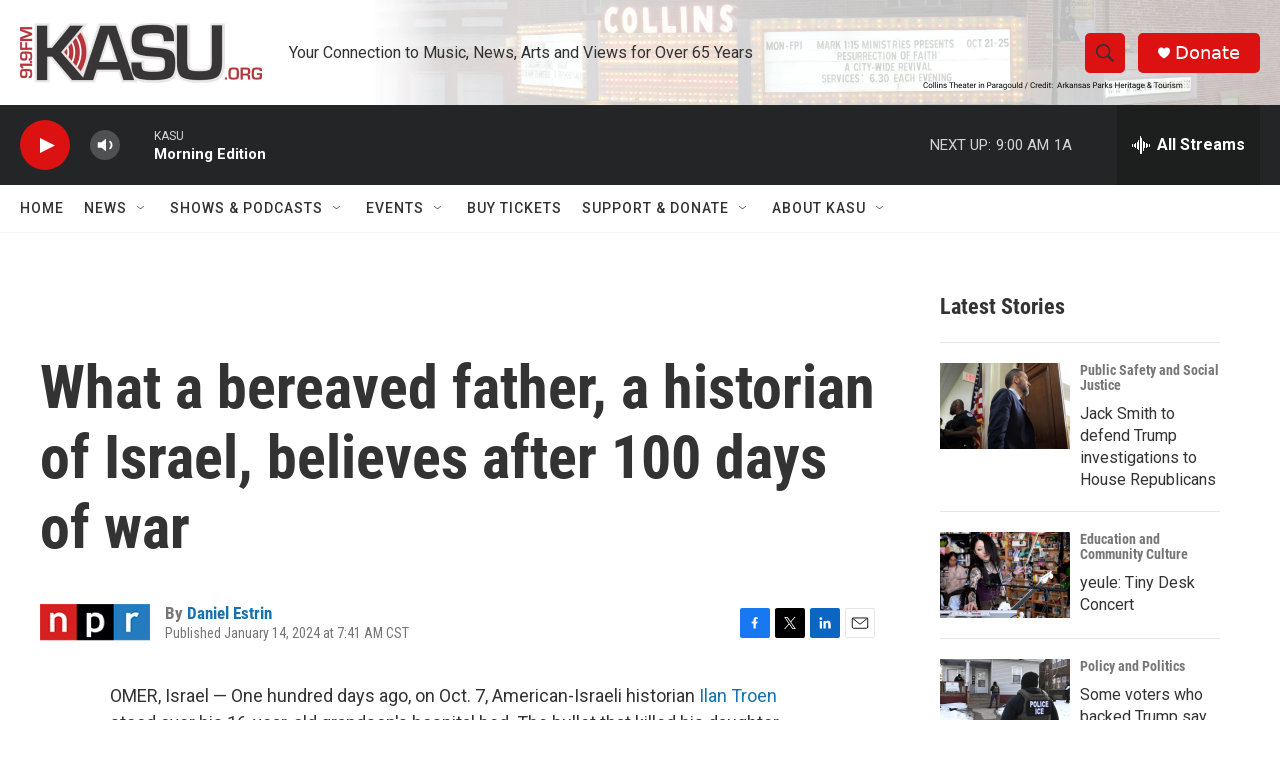

--- FILE ---
content_type: text/html; charset=utf-8
request_url: https://www.google.com/recaptcha/api2/aframe
body_size: 268
content:
<!DOCTYPE HTML><html><head><meta http-equiv="content-type" content="text/html; charset=UTF-8"></head><body><script nonce="QurRVFj8M4fEmX24uKx1Ag">/** Anti-fraud and anti-abuse applications only. See google.com/recaptcha */ try{var clients={'sodar':'https://pagead2.googlesyndication.com/pagead/sodar?'};window.addEventListener("message",function(a){try{if(a.source===window.parent){var b=JSON.parse(a.data);var c=clients[b['id']];if(c){var d=document.createElement('img');d.src=c+b['params']+'&rc='+(localStorage.getItem("rc::a")?sessionStorage.getItem("rc::b"):"");window.document.body.appendChild(d);sessionStorage.setItem("rc::e",parseInt(sessionStorage.getItem("rc::e")||0)+1);localStorage.setItem("rc::h",'1769083227198');}}}catch(b){}});window.parent.postMessage("_grecaptcha_ready", "*");}catch(b){}</script></body></html>